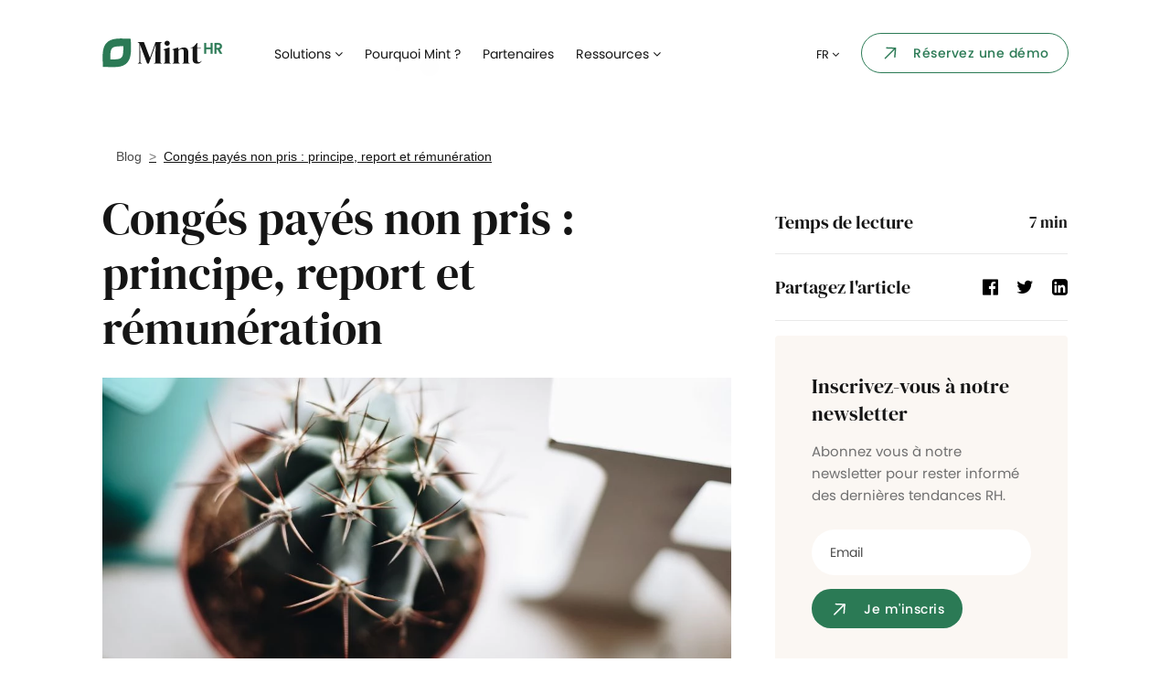

--- FILE ---
content_type: text/html; charset=utf-8
request_url: https://minthr.com/fr/blog/conges-payes-non-pris-principe-report-remuneration/
body_size: 13850
content:
 



<!doctype html>
<html lang="fr" dir="ltr" >

<head>
    <title>Congés payés non pris : principe, report et rémunération </title>
    <link rel="apple-touch-icon" sizes="180x180" href="/theme/assets/favicon/apple-touch-icon.png">
    <link rel="icon" type="image/png" sizes="32x32" href="/theme/assets/favicon/favicon-32x32.png">
    <link rel="icon" type="image/png" sizes="16x16" href="/theme/assets/favicon/favicon-16x16.png">
    <link rel="mask-icon" href="/theme/assets/favicon/safari-pinned-tab.svg" color="#2b7a55">
    <meta name="msapplication-TileColor" content="#2b7a55">
    <meta name="theme-color" content="#2b7a55">
    <!-- Required meta tags -->
    <meta charset="utf-8">
    <meta name="viewport" content="width=device-width, initial-scale=1, shrink-to-fit=no">
    <!-- Seo -->
    <meta name="keywords" content="" />
    <meta name="description" content="Retrouvez dans cet article plus de détails sur le principe, le report et la rémunération des congés payés non pris..." />
    <meta name="language" content="fr"> 
    <meta name="og:title" content="Congés payés non pris : principe, report et rémunération - MintHR" /> 
    <meta name="og:site_name" content="MintHR" /> 
    <meta name="og:description" content="Retrouvez dans cet article plus de détails sur le principe, le report et la rémunération des congés payés non pris..." /> 
    
    <meta name="google-site-verification" content="BHE5OpoA9PWRX3BCYa1xSyJ0BnqaaPY5gmZwKGGweFo" />
        <link rel="canonical" href="https://minthr.com/fr/blog/conges-payes-non-pris-principe-report-remuneration/">
                <meta name="robots" content="index, follow">
    
    <link rel="amphtml" href="/fr/blog/conges-payes-non-pris-principe-report-remuneration/?amp=1" >

    
     <link href="/DependencyHandler.axd?s=[base64]&amp;t=Css&amp;cdv=1427087272" type="text/css" rel="stylesheet"/>
     <script src="https://platform.illow.io/banner.js?siteId=e3a157b5-91cd-4cc8-a258-7e62a02b9069"></script>
    <!-- Global site tag (gtag.js) - Google Analytics -->
<script async src="https://www.googletagmanager.com/gtag/js?id=G-DXQZCMKFGN"></script>
<script>
  window.dataLayer = window.dataLayer || [];
  function gtag(){dataLayer.push(arguments);}
  gtag('js', new Date());

  gtag('config', 'G-DXQZCMKFGN');
</script>
<!-- Start of HubSpot Embed Code -->
<script type="text/javascript" id="hs-script-loader" async defer src="//js-eu1.hs-scripts.com/143764660.js"></script>
<!-- End of HubSpot Embed Code -->
<script type="text/javascript">
  _linkedin_partner_id = "6180202";
  window._linkedin_data_partner_ids = window._linkedin_data_partner_ids || [];
  window._linkedin_data_partner_ids.push(_linkedin_partner_id);
</script>
<script type="text/javascript">
  (function(l) {
    if (!l) {
      window.lintrk = function(a, b) { window.lintrk.q.push([a, b]) };
      window.lintrk.q = [];
    }
    var s = document.getElementsByTagName("script")[0];
    var b = document.createElement("script");
    b.type = "text/javascript"; b.async = true;
    b.src = "https://snap.licdn.com/li.lms-analytics/insight.min.js";
    s.parentNode.insertBefore(b, s);
  })(window.lintrk);
</script>
<noscript>
  <img height="1" width="1" style="display:none;" alt=""
    src="https://px.ads.linkedin.com/collect/?pid=6180202&fmt=gif" />
</noscript>
    <!-- end Responsive skin style  -->
</head>

<body class="home blog">

    <!-- header -->
    <header class="rh-header ">
        <!-- header container  -->
        <div class="container">

            <div class="menu-nav">
                <nav>
                    <ul>
                        <li>
                            <a href="/fr/">
                                <div class="rh-logo">
                                    <img src="/theme/assets/logo.svg" alt="">
                                </div>
                            </a>
                        </li>
                        <li><a href="" class="solutions-dropdown">Solutions <i class="fa fa-angle-down"></i></a></li>
                        <li><a href="/fr/whymint/">Pourquoi Mint ? </a></li>
                        <li><a href="/fr/becomeapartner/">Partenaires
</a></li>
                        <li class="ressources-dropdown"><a href="" id="ressources_dropdown" data-toggle="dropdown" aria-haspopup="true">Ressources <i
                            class="fa fa-angle-down"></i></a>

                            <div class="dropdown-menu rh-dropdown" aria-labelledby="ressources_dropdown">
                                <a class="dropdown-item" href="/fr/blog/">Blog</a>
                                <a class="dropdown-item" href="/fr/security/">S&#233;curit&#233;</a>
                                <a class="dropdown-item" href="/fr/presskit/">Dossier de presse</a>
                                <a class="dropdown-item" href="/fr/glossary/">Glossaire</a>
                                <a class="dropdown-item" href="#">Fiches m&#233;tiers</a>
                            </div>
                        </li>
                    </ul>
                </nav>
                <nav>
                    <ul>
                        <li class="ressources-dropdown"><a style="font-size: 0.8em;" href="" id="ressources_dropdown" data-toggle="dropdown" aria-haspopup="true">FR <i
                            class="fa fa-angle-down"></i></a>

                          
                            <div class="dropdown-menu rh-dropdown" aria-labelledby="ressources_dropdown">
                                <a class="dropdown-item" href="#">English</a>
                                <a class="dropdown-item" href="https://minthr.com/fr/blog/conges-payes-non-pris-principe-report-remuneration/">French</a>
                                <a class="dropdown-item" href="#">Spanish</a>
                                <a class="dropdown-item" href="#">Arabic</a>
                            </div>
                        </li>
                        <li style="display:none"><a href="#">Se connecter</a></li>
                        
                        <li>
                            <a href="/fr/request-a-demo/" class="btn button-outline-success go-demo">
                                <img src="/theme/assets/icons/arrow-rotate45.svg" alt="" class="me-2"> R&#233;servez une d&#233;mo
                            </a>
                        </li>
                    </ul>
                </nav>
            </div>
            <!--  menu-nav-mobile   -->
            <div class="menu-nav-mobile">
                <nav>
                    <ul>
                        <li>
                            <a href="/fr/">
                                <div class="rh-logo">
                                    <img src="/theme/assets/logo.svg" alt="">
                                </div>
                            </a>
                        </li>
                        <li>
                            <a href="" class="menu-toggle"><img src="/theme/assets/icons/burger.svg" alt=""> </a>
                        </li>
                    </ul>
                </nav>
            </div>
            <!--  menu-nav-mobile   -->

        </div>
        <!-- header container  -->
    </header>
    <!-- header -->
    <!-- page root  -->
       


 <main class="page-root blog-page ">



        <section class="single-blog">

            <div class="container">

                <div class="row">

                    <div class="col-12">

                        <div class="single-post-header">
                            <div class="mint-breadcrumb">
                                <nav aria-label="breadcrumb">
                                    <ol class="breadcrumb">
                                        <li class="breadcrumb-item"><a href="/fr/blog/">Blog</a></li>
                                        <li class="breadcrumb-item active" aria-current="page">  Cong&#233;s pay&#233;s non pris : principe, report et r&#233;mun&#233;ration</li>
                                    </ol>
                                </nav>
                            </div>
                            <div class="single-post-content">
                                <h3 class="d-block d-xl-none">Cong&#233;s pay&#233;s non pris : principe, report et r&#233;mun&#233;ration</h3>
                            </div>
                            
                            <ul class="post-infos d-block d-xl-none">
                                <li>
                                    <h4>Temps de lecture </h4>
                                    <p><span class="timelecture"></span> min</p>
                                </li>
                                <li>
                                    <h4>Partagez l&#39;article </h4>
                                   <ul class="soccial-network mt-0 mb-0">
                                                    <li><a target="_blank" href="https://www.facebook.com/sharer.php?u=https://minthr.com/fr/blog/conges-payes-non-pris-principe-report-remuneration/"><i class="fa fa-facebook-official"
                                                                aria-hidden="true"></i></a></li>
                                                    <li><a target="_blank" href="https://twitter.com/share?url=https://minthr.com/fr/blog/conges-payes-non-pris-principe-report-remuneration/&text=Cong&#233;s pay&#233;s non pris : principe, report et r&#233;mun&#233;ration"><i class="fa fa-twitter" aria-hidden="true"></i></a>
                                                    </li>
                                                    <li><a target="_blank" href="https://www.linkedin.com/shareArticle?url=https://minthr.com/fr/blog/conges-payes-non-pris-principe-report-remuneration/&title=Cong&#233;s pay&#233;s non pris : principe, report et r&#233;mun&#233;ration"><i class="fa fa-linkedin-square"
                                                                aria-hidden="true"></i></a></li>
                                                </ul>
                                </li>
                            </ul>
                            <div class="news-letter-sidebar mt-4 d-block d-xl-none">

                                <h2>Inscrivez-vous &#224; notre newsletter </h2>







    <div id="umbraco_form_f2b709ccdbd741dbba3703f287a64318" class="dd umbraco-forms-form abonn&#233;s&#224;lanewsletter subscribeform umbraco-forms-">

<form action="/fr/blog/conges-payes-non-pris-principe-report-remuneration/" enctype="multipart/form-data" method="post"><input name="__RequestVerificationToken" type="hidden" value="QvDE9twBhFDzvKsBd8RWPcnxb3astyNt-wxqa_4ScrIrjZd-RyRN4MnSTiMfynmlFEr8kAZYcEs5Py7WIv3JDFwYwz-cngMjbmpfXp3m2TA1" /><input data-val="true" data-val-required="Le champ FormId est requis." name="FormId" type="hidden" value="f2b709cc-dbd7-41db-ba37-03f287a64318" /><input name="FormName" type="hidden" value="Abonnés à la newsletter" /><input data-val="true" data-val-required="Le champ RecordId est requis." name="RecordId" type="hidden" value="00000000-0000-0000-0000-000000000000" /><input name="PreviousClicked" type="hidden" value="" /><input name="Theme" type="hidden" value="" />            <input type="hidden" name="FormStep" value="0" />
            <input type="hidden" name="RecordState" value="[base64]" />





<div class="umbraco-forms-page">




        <fieldset class="umbraco-forms-fieldset p-0 mb-0" id="9f832bf5-2039-450f-913c-8194d3765bbb">


            <div class="row-fluid row">

                    <div class="umbraco-forms-container col-md-12">

                            <div class="email   umbraco-forms-field email shortanswer mandatory" >




                                <div class="umbraco-forms-field-wrapper form-group">
                                    
<input type="text" name="8a3f523e-1619-4e7a-8697-191f06404bd3" id="8a3f523e-1619-4e7a-8697-191f06404bd3" data-umb="8a3f523e-1619-4e7a-8697-191f06404bd3" class="form-control" value="" maxlength="255"
         placeholder="Email "   

  data-val="true"   
  data-val-required="Please provide a value for Email"   
  data-val-regex="Please provide a valid value for Email" data-val-regex-pattern="^[a-zA-Z0-9_.+-]+@[a-zA-Z0-9-]+.[a-zA-Z0-9-.]+$"    />





<span class="field-validation-valid" data-valmsg-for="8a3f523e-1619-4e7a-8697-191f06404bd3" data-valmsg-replace="true"></span>


                                </div>

                            </div>

                    </div>
            </div>

        </fieldset>

    <div style="display: none" aria-hidden="true">
        <input type="text" name="f2b709ccdbd741dbba3703f287a64318" />
    </div>


    <div class="umbraco-forms-navigation pt-0 row-fluid">

        <div class="col-md-12">
                <button data-umb="submit-forms-form" name="__next" type="submit" id="submitProjecBtn" class="btn button-success ripple-surface">
                    <img src="/theme/assets/icons/arrow-rotate45-light.svg" class="me-2" alt="">
                    Je m&#39;inscris
                </button>
        </div>
    </div>
</div>

<input name="ufprt" type="hidden" value="[base64]" /></form>

        



<script type="application/javascript">
    if (typeof umbracoFormsCollection === 'undefined') var umbracoFormsCollection = [];
    umbracoFormsCollection.push("%7B%22formId%22:%22f2b709ccdbd741dbba3703f287a64318%22,%22fieldSetConditions%22:%7B%7D,%22fieldConditions%22:%7B%7D,%22recordValues%22:%7B%7D%7D");
</script>


<script type='application/javascript' src='/App_Plugins/UmbracoForms/Assets/Themes/Default/umbracoforms.js' defer='defer' type='application/javascript' ></script><link rel='stylesheet' href='/App_Plugins/UmbracoForms/Assets/Themes/Default/style.css' />    </div>
    



                                <ul class="soccial-network">
                                    <li><a href=""><i class="fa fa-facebook-official" aria-hidden="true"></i></a></li>
                                    <li><a href=""><i class="fa fa-instagram" aria-hidden="true"></i></a></li>
                                    <li><a href=""><i class="fa fa-linkedin-square" aria-hidden="true"></i></a>
                                    </li>
                                </ul>

                            </div>
                        </div>

                        <div class="single-post-details">

                            <div class="row g-5">

                                <div class="col-12 col-xl-8 mt-2">

                            <div class="single-post-content reset-this" id="articlecore">
                                        <h1 class="d-none d-xl-block">
                                            Cong&#233;s pay&#233;s non pris : principe, report et r&#233;mun&#233;ration</h1>
                                            <div class="blog-thumbnail mt-4">

                                <img src="/media/wbcpuu3d/cong&#233;s-pay&#233;s-non-pris-principe-report-et-r&#233;mun&#233;ration.jpg" alt="Cong&#233;s pay&#233;s non pris : principe, report et r&#233;mun&#233;ration">
                                
                            </div>
                                         <!DOCTYPE html>
<html>
<head>
</head>
<body>
<p> </p>
<p>Les <a href="/fr/blog/les-conges-payes-en-france/" title="Les congés payés en France : ce qu'il faut savoir">congés payés</a> sont une des composantes du droit du travail, permettant aux salariés de prendre du temps pour se reposer et se détendre. Ils font partie des avantages sociaux les plus importants, puisqu'ils offrent aux travailleurs la possibilité de concilier vie professionnelle et vie personnelle. Néanmoins, il peut arriver que des salariés n'utilisent pas l'intégralité de leurs congés payés. On parle alors de <strong>congés non pris</strong>.</p>
<p>À quel moment cela est-il possible ? Comment les salariés peuvent-ils reporter leurs congés et comment se fait la rémunération à ce niveau ? Retrouvez toute l’information dans la suite de cet article.</p>
<p> </p>
<p id="sommaire">[Sommaire]</p>
<p> </p>
<h2>Quel est le principe des congés payés ?</h2>
<p> </p>
<p>Tout salarié bénéficie, après un an de travail effectif dans la même entreprise, d'un droit à congés payés. Ce droit est de 2,5 jours ouvrables par mois de travail, soit 30 jours ouvrables par an pour une personne travaillant à temps plein. Les jours de congé peuvent être pris à la demande du salarié, sous réserve de l'accord de l'employeur. Le salarié doit informer son employeur au moins un mois à l'avance de la date de début de ses congés, sauf cas d’urgence exceptionnelle.</p>
<p> </p>
<h2>Quel est le principe du report des congés payés ?</h2>
<p> </p>
<p>Dans certaines situations, le salarié peut être amené à reporter ses congés payés. C'est notamment le cas en cas de maladie ou d'accident du travail. Si le salarié tombe malade avant le début de ses congés payés, il peut les reporter à une date ultérieure. De même, s'il tombe malade pendant ses congés payés, les jours de congé non pris sont considérés comme étant reportés. Il en va de même en cas d'accident du travail.</p>
<p>Par ailleurs, la prise de congés peut être reportée en cas de circonstances exceptionnelles, telles que des événements familiaux importants ou une grève dans les transports en commun. Dans ce cas, le salarié doit en informer son employeur le plus tôt possible et proposer une nouvelle date pour la prise de ses congés.</p>
<p>Le principe des congés payés non pris est simple : lorsque le salarié n'a pas pris tous ses congés payés au cours de l'année, il peut en demander le report. Cependant, ce report est soumis à certaines règles, qui peuvent varier en fonction de la convention collective ou de l'accord d'entreprise. Chaque employé a donc le devoir de consulter les informations qui figurent dans la convention collective au sujet du report des congés payés.</p>
<p> </p>
<h2>Comment se fait le report des congés payés ?</h2>
<p> </p>
<p>Le report des congés payés non pris est possible, mais il est encadré par la loi. Selon l'article L3141-5 du Code du travail, les congés payés doivent être pris pendant la période légale de référence, qui court du 1er juin de l'année N au 31 mai de l'année N+1. Si le salarié n'a pas pris tous ses congés payés pendant cette période, il peut demander le report de ces jours de congés, mais sous certaines conditions.</p>
<p>En effet, le report des congés payés non pris ne peut se faire que dans certaines limites. Tout d'abord, le salarié ne peut reporter que les jours de congés payés qui n'ont pas été pris pendant la période légale de référence. Ensuite, le report des congés payés non pris doit être demandé avant le 31 décembre de l'année N+1. Enfin, le report ne peut se faire que sur une période de 6 mois maximum, à compter du 1er juin de l'année N+1.</p>
<p> </p>
<p><strong>Bon à savoir</strong></p>
<p> </p>
<p>Il est important de noter que le report des congés payés non pris est soumis à l'accord de l'employeur. Si ce dernier refuse le report, le salarié peut demander une indemnisation pour les jours de congés payés non pris.</p>
<p> </p>
<h2>Quels sont les salariés qui sont concernés par le report des congés payés ?</h2>
<p> </p>
<p>En France, le report des congés payés est possible pour certains salariés en vertu de l'article L.3141-16 du Code du travail. Cela concerne principalement les salariés qui ont été confrontés à une situation exceptionnelle telle qu'une maladie, une incapacité de travail, un arrêt de travail pour garde d'enfant ou une impossibilité de prendre leurs congés en raison d'une charge de travail importante.</p>
<p>En général, le report des congés payés est accordé sous réserve d'un accord écrit entre l'employeur et le salarié, et doit être utilisé dans l'année qui suit la période de référence. Toutefois, le report des congés payés peut être étendu à deux années consécutives si des circonstances exceptionnelles l'exigent.</p>
<p>Il est important de noter que les règles spécifiques en matière de report des congés payés peuvent varier en fonction des conventions collectives et des accords d'entreprise. Il est donc conseillé de se référer à ces documents pour connaître les modalités applicables à chaque situation.</p>
<p> </p>
<h2>Quelle rémunération perçoit le salarié en cas de report de congés payés non pris ?</h2>
<p> </p>
<p>Lorsqu'un salarié n'a pas pris tous ses congés payés avant la fin de la période de référence (qui s'étend du 1er juin de l'année précédente au 31 mai de l'année en cours), il peut les perdre. Toutefois, il existe des règles encadrant la perte des congés payés non pris.</p>
<p>D'abord, si le salarié n'a pas pris ses congés payés en raison d'une absence pour maladie, d'un congé de maternité ou d'un congé parental, il bénéficie d'une indemnité compensatrice égale à la rémunération qu'il aurait perçue s'il avait pris ses congés payés.</p>
<p>Ensuite, si le salarié n'a pas pris ses congés payés pour une autre raison, l'employeur doit lui verser une indemnité compensatrice. Cette indemnité est égale à la rémunération que le salarié aurait perçue s'il avait pris ses congés payés. Elle est calculée sur la base du salaire brut que le salarié aurait perçu pendant la période de congés.</p>
<p> </p>
<h2>À quel moment perd-on ses congés payés non pris ?</h2>
<p> </p>
<p>En général, la perte des congés payés non pris dépend de la législation du pays où vous travaillez, ainsi que des politiques de l'entreprise pour laquelle vous travaillez. Dans de nombreux pays, les travailleurs ont droit à un certain nombre de jours de congés payés par an, et si ces jours ne sont pas pris avant une certaine date, ils peuvent être perdus.</p>
<p>En France, les congés payés non pris expirent généralement à la fin de la période de référence, qui est fixée du 1er juin de l'année N au 31 mai de l'année N+1. Si un salarié n'a pas pris tous ses jours de congé avant la fin de cette période, il perd le droit de les prendre et de les faire payer par l'employeur.</p>
<p> </p>
<h2>Comment est calculée la rémunération des congés payés ?</h2>
<p> </p>
<p>La rémunération des congés payés est calculée en fonction du salaire que vous percevez habituellement. En général, l'employeur verse une indemnité de congés payés équivalente à 10% de la rémunération brute perçue par le salarié au cours de la période de référence, qui est généralement l'année civile précédente.</p>
<p>Par exemple, si un salarié a gagné un salaire brut de 30 000 euros au cours de l'année précédente, son indemnité de congés payés peut être égale à 3 000 euros (soit 10% de 30 000 euros).</p>
<p>Cependant, il convient de noter que les conventions collectives et les contrats de travail peuvent prévoir des dispositions différentes en matière de calcul de l'indemnité de congés payés. Par conséquent, il est important de se référer aux textes applicables à chaque situation.</p>
<p> </p>
<h2>Quelle procédure suivre pour reporter des congés payés ?</h2>
<p> </p>
<p>Le processus pour reporter des congés payés dépend des règles de l'entreprise et des lois en vigueur dans votre pays. Dans la plupart des cas, vous devrez demander l'autorisation de votre employeur pour reporter vos congés payés.</p>
<p>Même si les étapes peuvent être différentes d’une entreprise à une autre, nous vous proposons les étapes générales que vous pouvez suivre pour reporter des congés payés :</p>
<p><strong>Vérifiez la politique de congé de votre entreprise :</strong> consultez le manuel de l'employé ou le site Web de votre entreprise pour connaître les règles et les procédures spécifiques pour reporter les congés payés.</p>
<p><strong>Communiquez avec votre employeur :</strong> si vous souhaitez reporter vos congés payés, vous devrez en discuter avec votre employeur. Envoyez un courriel ou demandez une réunion pour discuter de votre demande.</p>
<p><strong>Expliquez la raison de votre demande :</strong> lorsque vous discutez avec votre employeur, expliquez la raison pour laquelle vous souhaitez reporter vos congés payés. Vous pouvez mentionner des raisons personnelles, des urgences familiales, des obligations professionnelles, etc.</p>
<p><strong>Demandez la procédure à suivre :</strong> demandez à votre employeur quelles sont les procédures à suivre pour reporter vos congés payés. Dans certains cas, vous pourriez devoir remplir un formulaire de demande spécifique.</p>
<p><strong>Déterminez une nouvelle date :</strong> si votre employeur refuse votre demande, convenez d'une nouvelle date pour vos congés payés. Assurez-vous de respecter les délais et les règles spécifiés par votre entreprise.</p>
<p>Il est important de noter que toutes les demandes de report de congés payés ne seront pas acceptées. Le salarié ne peut pas obliger son employeur d’accepter sa demande de report. En cas de litiges, il peut faire intervenir un représentant du personnel ou l’inspection du travail pour d’éventuelles négociations.</p>
<script defer src="https://static.cloudflareinsights.com/beacon.min.js/vcd15cbe7772f49c399c6a5babf22c1241717689176015" integrity="sha512-ZpsOmlRQV6y907TI0dKBHq9Md29nnaEIPlkf84rnaERnq6zvWvPUqr2ft8M1aS28oN72PdrCzSjY4U6VaAw1EQ==" data-cf-beacon='{"version":"2024.11.0","token":"88ef9d992acc4e24a98ef84d3a8a9ecf","server_timing":{"name":{"cfCacheStatus":true,"cfEdge":true,"cfExtPri":true,"cfL4":true,"cfOrigin":true,"cfSpeedBrain":true},"location_startswith":null}}' crossorigin="anonymous"></script>
</body>
</html>
 <div class="post-author-warpper">

                                            
                                        </div>
                                    </div>

                                </div>

                                <div class="col-12 col-xl-4 mt-2">

                                    <div class="blog-sidebar">
                                        <ul class="post-infos d-none d-xl-block">
                                            <li>
                                                <h4>Temps de lecture </h4>
                                                <p><span class="timelecture"></span> min</p>
                                                <span class="reading-progress"></span>
                                            </li>
                                            <li>
                                                <h4>Partagez l&#39;article </h4>
                                                <ul class="soccial-network mt-0 mb-0">
                                                    <li><a target="_blank" href="https://www.facebook.com/sharer.php?u=https://minthr.com/fr/blog/conges-payes-non-pris-principe-report-remuneration/"><i class="fa fa-facebook-official"
                                                                aria-hidden="true"></i></a></li>
                                                    <li><a target="_blank" href="https://twitter.com/share?url=https://minthr.com/fr/blog/conges-payes-non-pris-principe-report-remuneration/&text=Cong&#233;s pay&#233;s non pris : principe, report et r&#233;mun&#233;ration"><i class="fa fa-twitter" aria-hidden="true"></i></a>
                                                    </li>
                                                    <li><a target="_blank" href="https://www.linkedin.com/shareArticle?url=https://minthr.com/fr/blog/conges-payes-non-pris-principe-report-remuneration/&title=Cong&#233;s pay&#233;s non pris : principe, report et r&#233;mun&#233;ration"><i class="fa fa-linkedin-square"
                                                                aria-hidden="true"></i></a></li>
                                                </ul>
                                            </li>
                                        </ul>
                                        <div class="news-letter-sidebar mt-3 d-none d-xl-block">

                                            <h2>Inscrivez-vous &#224; notre newsletter </h2>

                                            <div class="desc-zone">
                                                <p>Abonnez vous &#224; notre newsletter pour rester inform&#233; des derni&#232;res tendances RH. </p>

                                            </div>






    <div id="umbraco_form_f2b709ccdbd741dbba3703f287a64318" class="dd umbraco-forms-form abonn&#233;s&#224;lanewsletter subscribeform umbraco-forms-">

<form action="/fr/blog/conges-payes-non-pris-principe-report-remuneration/" enctype="multipart/form-data" method="post"><input name="__RequestVerificationToken" type="hidden" value="enXHen2nrRxOsHrJf-z1cHLmjjZV09ve0VSX24jIKuiF73219fPXcIdOdLTDpUgmw4TAKUc80t-4bVdepXwN0k46axpXGV2Yd943rdyqyz41" /><input data-val="true" data-val-required="Le champ FormId est requis." name="FormId" type="hidden" value="f2b709cc-dbd7-41db-ba37-03f287a64318" /><input name="FormName" type="hidden" value="Abonnés à la newsletter" /><input data-val="true" data-val-required="Le champ RecordId est requis." name="RecordId" type="hidden" value="00000000-0000-0000-0000-000000000000" /><input name="PreviousClicked" type="hidden" value="" /><input name="Theme" type="hidden" value="" />            <input type="hidden" name="FormStep" value="0" />
            <input type="hidden" name="RecordState" value="[base64]" />





<div class="umbraco-forms-page">




        <fieldset class="umbraco-forms-fieldset p-0 mb-0" id="9f832bf5-2039-450f-913c-8194d3765bbb">


            <div class="row-fluid row">

                    <div class="umbraco-forms-container col-md-12">

                            <div class="email   umbraco-forms-field email shortanswer mandatory" >




                                <div class="umbraco-forms-field-wrapper form-group">
                                    
<input type="text" name="8a3f523e-1619-4e7a-8697-191f06404bd3" id="8a3f523e-1619-4e7a-8697-191f06404bd3" data-umb="8a3f523e-1619-4e7a-8697-191f06404bd3" class="form-control" value="" maxlength="255"
         placeholder="Email "   

  data-val="true"   
  data-val-required="Please provide a value for Email"   
  data-val-regex="Please provide a valid value for Email" data-val-regex-pattern="^[a-zA-Z0-9_.+-]+@[a-zA-Z0-9-]+.[a-zA-Z0-9-.]+$"    />





<span class="field-validation-valid" data-valmsg-for="8a3f523e-1619-4e7a-8697-191f06404bd3" data-valmsg-replace="true"></span>


                                </div>

                            </div>

                    </div>
            </div>

        </fieldset>

    <div style="display: none" aria-hidden="true">
        <input type="text" name="f2b709ccdbd741dbba3703f287a64318" />
    </div>


    <div class="umbraco-forms-navigation pt-0 row-fluid">

        <div class="col-md-12">
                <button data-umb="submit-forms-form" name="__next" type="submit" id="submitProjecBtn" class="btn button-success ripple-surface">
                    <img src="/theme/assets/icons/arrow-rotate45-light.svg" class="me-2" alt="">
                    Je m&#39;inscris
                </button>
        </div>
    </div>
</div>

<input name="ufprt" type="hidden" value="[base64]" /></form>

        



<script type="application/javascript">
    if (typeof umbracoFormsCollection === 'undefined') var umbracoFormsCollection = [];
    umbracoFormsCollection.push("%7B%22formId%22:%22f2b709ccdbd741dbba3703f287a64318%22,%22fieldSetConditions%22:%7B%7D,%22fieldConditions%22:%7B%7D,%22recordValues%22:%7B%7D%7D");
</script>


    </div>
    


                                            

                                            <ul class="soccial-network">
                                                <li><a href=""><i class="fa fa-facebook-official"
                                                            aria-hidden="true"></i></a></li>
                                                <li><a href=""><i class="fa fa-instagram" aria-hidden="true"></i></a></li>
                                                <li><a href=""><i class="fa fa-linkedin-square" aria-hidden="true"></i></a>
                                                </li>
                                            </ul>

                                        </div>
                                    </div>

                                </div>

                            </div>

                        </div>



                    </div>



                </div>

            </div>

        </section>

        <!-- blogs  -->
        <section class="home-blogs">

            <div class="container">

                <div class="row">

                    <div class="col-12">
                        <h3 class="simple-title">D&#233;couvrez des articles similaires</h3>
                    </div>

                </div>
                <div class="row g-5 home-blogs-row">

                    <!-- blog -->
                    <div class="col-12 col-md-4">
                                <div class="blog">
                                    <div class="blog-img">
                                        <a href="/fr/blog/hr-tech/" class="full-link"></a>
                                        <img src="/media/ilypt0kp/hr-tech.png?mode=pad&amp;width=300" alt="">
                                    </div>
                                    <h2><a href="/fr/blog/hr-tech/">HR tech&#160;: Quels impacts sur la fonction RH?</a></h2>
                                    <div class="blog-cat">
                                                                                <p style="background-color:#FFF5DF">HR Tech</p>

                                    </div>

                                </div>
                            </div>
                            <div class="col-12 col-md-4">
                                <div class="blog">
                                    <div class="blog-img">
                                        <a href="/fr/blog/culture-entreprise/" class="full-link"></a>
                                        <img src="/media/uq5ohbz5/company-culture.png?mode=pad&amp;width=300" alt="">
                                    </div>
                                    <h2><a href="/fr/blog/culture-entreprise/">Comment recr&#233;er une culture d&#39;entreprise forte apr&#232;s une p&#233;riode de crise ?</a></h2>
                                    <div class="blog-cat">
                                                                                <p style="background-color:#FFF2EB">Performance &amp; culture</p>

                                    </div>

                                </div>
                            </div>
                            <div class="col-12 col-md-4">
                                <div class="blog">
                                    <div class="blog-img">
                                        <a href="/fr/blog/sirh-systeme-information-ressources-humaines/" class="full-link"></a>
                                        <img src="/media/4ncassra/hris-employee-engagement.png?mode=pad&amp;width=300" alt="">
                                    </div>
                                    <h2><a href="/fr/blog/sirh-systeme-information-ressources-humaines/">Comment une solution SIRH peut booster l’engagement des collaborateurs dans une entreprise ?</a></h2>
                                    <div class="blog-cat">
                                                                                <p style="background-color:#FFF5DF">HR Tech</p>

                                    </div>

                                </div>
                            </div>
                    

                    

                </div>

            </div>

        </section>
        <!-- blogs  -->


        <!-- descover -->
        

<div class="descover-mint  ">
            <h2 class="simple-title">Digitalisez vos <br> processus RH & IT</h2>
            <div class="descover-mint-details">
                <p>Prêts à simplifier vos process RH & IT ? </p>
                <a href="/fr/request-a-demo/" class="btn button-success">
                    <img src="/theme/assets/icons/arrow-rotate45-light.svg" alt="" class="me-2">
                    Réservez une démo
                    
                </a>
            </div>
        </div>
        <!-- descover  -->
<div class="modal" id="uformsubmitedModal" tabindex="-1" aria-hidden="true">
            <div class="modal-dialog modal-lg modal-dialog-centered">
                <div class="modal-content">


                    <div class="rh-alert-info">

                        <a href="#" data-bs-dismiss="modal" class="close-modal btn close-modal-project-alert">
                            <img src="/theme/assets/icons/cross.svg" alt="">
                        </a>

                        <img src="/theme/assets/icons/check-circle.svg" alt="">
                        <h2>Votre demande a bien été <br> transmise</h2>
                       

                    </div>


                </div>
            </div>
        </div>
    </main>


       
    <!--./page root  -->
    <!-- footer -->
    <footer class="rh-footer">

        <div class="container">

            <!-- row 1  -->
            <div class="row">

                <div class="col-12 col-lg-4">
                    <div class="footer-logo-box">
                        <img src="/theme/assets/logo.svg" alt="">
                        <p></p>
                    </div>
                </div>
                <div class="col-12 col-lg-8 pt-5">

                    <div class="row justify-content-center">

                        <div class="col-12 col-xl-10">
                            <div class="row">
                                <div class="col-6 col-md-4">
                                    <div class="footer-box">
                                        <h2>Solutions </h2>
                                        <ul>
                                            <li><a href="/fr/hr-administrative-solutions/">Administratif RH</a></li>
                                            <li><a href="/fr/talent-management-solutions/">Gestion des talents </a></li>
                                            <li><a href="/fr/solutions-it-service-management/">IT service management</a></li>
                                            <li><a href="/fr/other-solutions/">Et bien plus encore …</a></li>
                                        </ul>
                                    </div>
                                </div>
                                <div class="col-6 col-md-4">
                                    <div class="footer-box">
                                        <h2>Pourquoi Mint ? </h2>
                                        <ul>
                                            <li><a href="/fr/whymint/">Pourquoi Mint ? </a></li>

                                        </ul>
                                    </div>
                                </div>
                                <div class="col-6 col-md-4 d-none d-md-block">
                                    <div class="footer-box">
                                        <h2>Ressources </h2>
                                        <ul>
                                            <li><a href="/fr/blog/">Blog</a></li>
                                            <li><a href="/fr/security/">S&#233;curit&#233;</a></li>
                                            <li><a href="/fr/presskit/">Dossier de presse </a></li>
                                             <li><a href="/fr/glossary/">Glossaire</a></li>
                                        </ul>
                                    </div>
                                </div>

                            </div>
                        </div>

                    </div>

                </div>
            </div>
            <!-- row 2  -->
            <div class="row footer-row-2">

                <div class="col-md-6 col-lg-4">
                    <div class="footer-social-links bordertop">
                        <h3></h3>
                        <ul>
                            <li><a href="https://www.linkedin.com/company/minthr"><i class="fa fa-facebook-square" aria-hidden="true"></i></a></li>
                            <li><a href="https://www.linkedin.com/company/minthr"><i class="fa fa-instagram" aria-hidden="true"></i></a></li>
                            <li><a href="https://www.linkedin.com/company/minthr"><i class="fa fa-linkedin" aria-hidden="true"></i></a></li>
                            <li><a href="https://www.linkedin.com/company/minthr"><i class="fa fa-youtube" aria-hidden="true"></i></a></li>
                            <li><a href="https://www.linkedin.com/company/minthr"><i class="fa fa-twitter" aria-hidden="true"></i></a></li>
                        </ul>
                    </div>
                </div>
                <div class="col-md-6 col-lg-8">

                    <div class="row justify-content-center">

                        <div class="col-12 col-xl-10">
                            <div class="row">
                                <div class="col-6 col-md-6 col-lg-4">
                                    <div class="footer-box">
                                        <h2>Soci&#233;t&#233;</h2>
                                        <ul>
                                            <li><a href="/fr/who-we-are/">Qui sommes-nous ? </a></li>
                                            <li><a href="https://mint.minthr.com/candidat/listing">Carri&#232;re</a></li>
                                            <li><a href="/fr/contact-us/">Contact</a></li>
                                        </ul>
                                    </div>
                                </div>
                                <div class="col-6 col-md-6 col-lg-4">
                                    <div class="footer-box">
                                        <h2>Partenaires
 </h2>
                                        <ul>
                                            <li><a href="/fr/becomeapartner/">Devenir partenaire </a></li>
                                            <li><a href="/fr/becomeapartner/">Soumettre mon projet</a></li>
                                        </ul>
                                    </div>
                                </div>
<div class="col-6 col-md-4 d-block d-md-none">
                                    <div class="footer-box">
                                         <h2>Ressources </h2>
                                        <ul>
                                            <li><a href="/fr/blog/">Blog</a></li>
                                            <li><a href="/fr/security/">S&#233;curit&#233;</a></li>
                                            <li><a href="/fr/presskit/">Dossier de presse </a></li>
                                             <li><a href="/fr/glossary/">Glossaire</a></li>
                                        </ul>
                                    </div>
                                </div>
                            </div>
                        </div>

                    </div>

                </div>
            </div>
            <!-- row 3  -->
            <!-- cites blocks  -->

            <!-- <div class="footer-cites">

                <div class="row">

                    <div class="col-12 col-md-4">
                        <div class="city-col">
                            <h3>Casablanca</h3>
                            <ul>
                                <li>Ghandi Mall, immeuble 9 (2è.)</li>
                                <li>boulevard Ghandi</li>
                                <li>20100 CASABLANCA</li>
                            </ul>
                        </div>
                    </div>
                    <div class="col-12 col-md-4">
                        <div class="city-col">
                            <h3>Madrid</h3>
                            <ul>
                                <li>Zurbarán, 18</li>
                                <li>28010 MADRID</li>
                            </ul>
                        </div>

                    </div>
                    <div class="col-12 col-md-4">
                        <div class="city-col">
                            <h3>Paris</h3>
                            <ul>
                                <li>10 allée du bord de l'eau </li>
                                <li>75016 PARIS</li>
                            </ul>
                        </div>

                    </div>

                </div>

            </div> -->

            <!-- cites blocks  -->
           
        </div>
         <div class="bottom-footer">

                <ul>
                    
                    <li><a href="">Copyright © Mint HR 2025</a></li>
                    <li><a href="/fr/privacy-policy/">Politique de confidentialit&#233;</a></li>
                    <li><a href="/fr/legal-notice/">Mentions l&#233;gales</a></li>
                    <li><a href="/fr/general-terms-of-use/">Conditions g&#233;n&#233;rales d&#39;utilisation </a></li>
                    <li>
      
    
                        <div class="lang-dropdown">

                            <select class="nice-select" name="" id="" onChange="window.location.href=this.value">
                                <option value="#" >Arabic</option>
                                <option value="#" >English</option>
                                <option value="https://minthr.com/fr/blog/conges-payes-non-pris-principe-report-remuneration/" selected>French</option>
                                <option value="#" >Spanish</option>
                            </select>
                        </div>
                    </li>
                </ul>

            </div>

    </footer>
    <!-- ./footer -->
    <!-- Solutions  -->



<div class="dropdown-solutions">

        <div class="container">



            <div class="row g-0">

                <div class="col-9">
                    <!-- row  -->
                    <div class="row">

                        <div class="col-4">
                            <h2 class="solution-title">Administratif RH</h2>
                        </div>

                        <div class="col-4">
                            <h2 class="solution-title">Gestion des talents </h2>
                        </div>

                        <div class="col-4">
                            <h2 class="solution-title">IT service management</h2>
                        </div>

                    </div>
                    <!-- ./row  -->
                    <!-- row  -->
                    <div class="row">

                        <div class="col-4">
                            <a class="solution-item" href="/fr/hr-administrative-solutions/#block_core_rh">
                                <div class="solution-head">
                                    <img src="/theme/assets/icons/png-icons/Core RH.png?mode=pad&amp;width=64" alt="">
                                    <h3>Core HR</h3>
                                </div>
                                <p>Centralisez vos donn&#233;es RH dans un portail unique </p>
                            </a>
                        </div>

                        <div class="col-4">
                            <a class="solution-item" href="/fr/talent-management-solutions/#block_recrutement">
                                <div class="solution-head">
                                    <img src="/theme/assets/icons/png-icons/Recrutement.png?mode=pad&amp;width=64" alt="">
                                    <h3>Recrutement </h3>
                                </div>
                                <p>Digitalisez la gestion de votre processus de recrutement  </p>
                            </a>
                        </div>

                        <div class="col-4">
                            <a class="solution-item" href="/fr/solutions-it-service-management/#block_materiel">
                                <div class="solution-head">
                                    <img src="/theme/assets/icons/png-icons/Gestion-Materiels.png?mode=pad&amp;width=64" alt="">
                                    <h3>Mat&#233;riels</h3>
                                </div>
                                <p>Optimisez la gestion du parc informatique allou&#233; &#224; vos collaborateurs  </p>
                            </a>
                        </div>

                    </div>
                    <!-- ./row  -->
                    <!-- row  -->
                    <div class="row">

                        <div class="col-4">
                            <a class="solution-item" href="/fr/hr-administrative-solutions/#block_conges">
                                <div class="solution-head">
                                    <img src="/theme/assets/icons/png-icons/Cong&#233;s.png?mode=pad&amp;width=64" alt="">
                                    <h3>Cong&#233;s et absences</h3>
                                </div>
                                <p>Digitalisez votre gestion des cong&#233;s et absences</p>
                            </a>
                        </div>

                        <div class="col-4">
                            <a class="solution-item" href="/fr/talent-management-solutions/#block_onboarding">
                                <div class="solution-head">
                                    <img src="/theme/assets/icons/png-icons/Onboarding.png?mode=pad&amp;width=64" alt="">
                                    <h3>Onboarding </h3>
                                </div>
                                <p>Facilitez l&#39;int&#233;gration de vos nouveaux collaborateurs  </p>
                            </a>
                        </div>

                        <div class="col-4">
                            <a class="solution-item" href="/fr/solutions-it-service-management/#block_logiciel">
                                <div class="solution-head">
                                    <img src="/theme/assets/icons/png-icons/Gestion-Logiciels.png?mode=pad&amp;width=64" alt="">
                                    <h3>Logiciels </h3>
                                </div>
                                <p>R&#233;pertoriez les logiciels utilis&#233;s par chaque collaborateur  </p>
                            </a>
                        </div>

                    </div>
                    <!-- ./row  -->
                    <!-- row  -->
                    <div class="row">

                        <div class="col-4">
                            <a class="solution-item" href="/fr/hr-administrative-solutions/#block_gestion_docs">
                                <div class="solution-head">
                                    <img src="/theme/assets/icons/png-icons/Gestion documents.png?mode=pad&amp;width=64" alt="">
                                    <h3>Gestion des documents </h3>
                                </div>
                                <p>Automatisez la gestion de vos documents administratifs </p>
                            </a>
                        </div>

                        <div class="col-4">
                            <a class="solution-item" href="/fr/talent-management-solutions/#block_formation">
                                <div class="solution-head">
                                    <img src="/theme/assets/icons/png-icons/Formation.png?mode=pad&amp;width=64" alt="">
                                    <h3>Formation</h3>
                                </div>
                                <p>Assurez un meilleur suivi des parcours de formation de vos collaborateurs </p>
                            </a>
                        </div>

                        <div class="col-4">
                            <a class="solution-item" href="/fr/solutions-it-service-management/#block_interventions">
                                <div class="solution-head">
                                    <img src="/theme/assets/icons/png-icons/ITService.png?mode=pad&amp;width=64" alt="">
                                    <h3>Suivi des interventions  </h3>
                                </div>
                                <p>Digitalisez les demandes et le suivi des interventions IT</p>
                            </a>

                        </div>

                    </div>
                    <!-- ./row  -->
                    <!-- row  -->
                    <div class="row">

                        <div class="col-4">
                            <a class="solution-item" href="/fr/hr-administrative-solutions/#block_note_de_frais">
                                <div class="solution-head">
                                    <img src="/theme/assets/icons/png-icons/Note de frais.png?mode=pad&amp;width=64" alt="">
                                    <h3>Notes de frais </h3>
                                </div>
                                <p>D&#233;mat&#233;rialisez la gestion de vos notes de frais  </p>
                            </a>
                        </div>

                        <div class="col-4">
                            <a class="solution-item" href="/fr/talent-management-solutions/#block_engagement">
                                <div class="solution-head">
                                    <img src="/theme/assets/icons/png-icons/Engagement-Moral.png?mode=pad&amp;width=64" alt="">
                                    <h3>Engagement collaborateur  </h3>
                                </div>
                                <p>Prenez le pouls du moral de vos collaborateurs  </p>
                            </a>
                        </div>


                    </div>
                    <!-- ./row  -->
                    <!-- row  -->
                    <div class="row">

                        <div class="col-4">
                            <a class="solution-item" href="/fr/hr-administrative-solutions/#block_remunération">
                                <div class="solution-head">
                                    <img src="/theme/assets/icons/png-icons/Pr&#233;paration paie.png?mode=pad&amp;width=64" alt="">
                                    <h3>Paie et r&#233;mun&#233;ration</h3>
                                </div>
                                <p>Simplifiez et coordonnez la pr&#233;paration de votre paie  </p>
                            </a>
                        </div>

                    </div>
                    <!-- ./row  -->
                    <!-- row  -->
                    <div class="row">

                        <div class="col-4">
                            <a class="solution-item" href="/fr/hr-administrative-solutions/#block_taches">
                                <div class="solution-head">
                                    <img src="/theme/assets/icons/png-icons/Controle deadlines.png?mode=pad&amp;width=64" alt="">
                                    <h3>T&#226;ches et check-lists </h3>
                                </div>
                                <p>Optimisez le suivi de vos t&#226;ches et check-lists RH  </p>
                            </a>
                        </div>

                    </div>
                    <!-- ./row  -->
                    <!-- row  -->
                    <div class="row">

                        <div class="col-4">
                            <a class="solution-item" href="/fr/hr-administrative-solutions/#block_mutuelle">
                                <div class="solution-head">
                                    <img src="/theme/assets/icons/png-icons/Simplifiez gestion mutuelle.png?mode=pad&amp;width=64" alt="">
                                    <h3>Suivi mutuelle </h3>
                                </div>
                                <p>Suivez les demandes de remboursement de soins</p>
                            </a>
                        </div>

                    </div>
                    <!-- ./row  -->

                </div>

                <div class="col-3">
                    <h2 class="solution-title">Et bien plus encore …...</h2>
                    <a class="solution-item mb-0" href="/fr/other-solutions/#block_profil">
                        <div class="solution-head">
                            <img src="/theme/assets/icons/png-icons/Plus-Espace Personnel.png?mode=pad&amp;width=64" alt="">
                            <h3>Portail collaborateur  </h3>
                        </div>
                    </a>
                    <a class="solution-item mb-0" href="/fr/other-solutions/#block_dashboard">
                        <div class="solution-head">
                            <img src="/theme/assets/icons/png-icons/Plus-Dashboard.png?mode=pad&amp;width=64" alt="">
                            <h3>Dashboard </h3>
                        </div>
                    </a>
                    <a class="solution-item mb-0" href="/fr/other-solutions/#block_reportings">
                        <div class="solution-head">
                            <img src="/theme/assets/icons/png-icons/Plus-KPI.png?mode=pad&amp;width=64" alt="">
                            <h3>KPI et reportings </h3>
                        </div>
                    </a>
                    <a class="solution-item mb-0" href="/fr/other-solutions/#block_api">
                        <div class="solution-head">
                            <img src="/theme/assets/icons/png-icons/Plus-API.png?mode=pad&amp;width=64" alt="">
                            <h3>Int&#233;gration</h3>
                        </div>
                    </a>
                    <a class="solution-item mb-0" href="/fr/other-solutions/#block_evenement">
                        <div class="solution-head">
                            <img src="/theme/assets/icons/png-icons/Plus-Evenement.png?mode=pad&amp;width=64" alt="">
                            <h3>&#201;v&#233;nement d&#39;entreprise  </h3>
                        </div>
                    </a>
                    <a class="solution-item mb-0" href="/fr/other-solutions/#block_annuaire">
                        <div class="solution-head">
                            <img src="/theme/assets/icons/png-icons/Plus-Annuaire.png?mode=pad&amp;width=64" alt="">
                            <h3>Annuaire d&#39;entreprise  </h3>
                        </div>
                    </a>
                    <a class="solution-item mb-0" href="/fr/other-solutions/#block_validation">
                        <div class="solution-head">
                            <img src="/theme/assets/icons/png-icons/Plus-Validation.png?mode=pad&amp;width=64" alt="">
                            <h3>Processus de validation  </h3>
                        </div>
                    </a>
                    <a class="solution-item mb-0" href="/fr/other-solutions/#block_controles">
                        <div class="solution-head">
                            <img src="/theme/assets/icons/Icon-Plus-Controle.svg" alt="">
                            <h3>Contr&#244;le d&#39;acc&#232;s </h3>
                        </div>
                    </a>

                </div>

            </div>

        </div>
        <span class="right-mask"></span>
        
    </div>


    <!-- Solutionslkkk  -->
        
         <!-- menu mobile  -->
        <div class="menu-mobile">

            <div class="menu-mobile-head">
                <ul>
                    <li>
                        <a href="">
                            <div class="rh-logo">
                                <img src="/theme/assets/logo.svg" alt="">
                            </div>
                        </a>
                    </li>
                    <li>
                        <a href="" class="menu-close"><img src="/theme/assets/icons/cross.svg" alt=""> </a>
                    </li>
                </ul>
                <a href="" class="btn button-success w-100 justify-content-center">
                    <img src="/theme/assets/icons/arrow-rotate45-light.svg" alt="" class="me-2"> R&#233;servez une d&#233;mo
                </a>
            </div>

           <div class="menu-mobile-body">
    <ul>
        <li>
            <a class="hassubmenu" href="">Solutions  <i class="fa fa-angle-down"></i></a>
            <ul class="submenu">
                <li>
                    <a href="/fr/hr-administrative-solutions/">Administratif RH</a>
                </li>
                <li>
                    <a href="/fr/talent-management-solutions/">Gestion des talents </a>
                </li>
                <li>
                    <a href="/fr/solutions-it-service-management/">IT service management</a>
                </li>
                <li>
                    <a href="/fr/other-solutions/">Et bien plus encore …</a>
                </li>
            </ul>
        </li>
        <li><a href="/fr/whymint/">Pourquoi Mint ? </a></li>
        <li><a href="/fr/becomeapartner/">Partenaires
</a></li>
        <li><a class="hassubmenu" href="">Ressources <i class="fa fa-angle-down"></i></a>
            <ul class="submenu">
                <li>
                <a  href="/fr/blog/">Blog</a>
                </li>
                <li>
                   <a  href="/fr/security/">S&#233;curit&#233;</a>
                </li>
                <li>
                      <a  href="/fr/presskit/">Dossier de presse</a>
                </li>
                <li>
                      <a  href="/fr/glossary/">Glossaire</a>
                </li>
            </ul>
        </li>
        <li><a href="#">Se connecter</a></li>
    </ul>
</div>

        </div>
        <!-- menu mobile  -->
    <!-- End page root  -->
    <!-- jQuery first, then Popper.js, then Bootstrap fontawsom JS -->

    <script src="/DependencyHandler.axd?s=[base64]&amp;t=Javascript&amp;cdv=1427087272" type="text/javascript"></script>
    
    
<script>
    var sommairetext = 'Sommaire';
    
    if($(".uformsubmited").length>0){
        var myModal = new bootstrap.Modal(document.getElementById('uformsubmitedModal'), {
             keyboard: false
        });
        myModal.show();
    }
    
    
    
</script>

    
    
    <!-- end uw scripts -->
    
    <script>
     var options = {
        title: '&#x1F36A; Accepter les cookies et la politique de confidentialité ?',
        message: 'Nous utilisons des cookies pour vous offrir la meilleure exp&#233;rience possible. Ils nous permettent &#233;galement d&#39;analyser le comportement des utilisateurs afin d&#39;am&#233;liorer constamment le site Web pour vous.',
        advancedBtnLabel :'Personnaliser les cookies',
        delay: 600,
        expires: 1,
        link: '/fr/privacy-policy/',
        onAccept: function(){
            var myPreferences = $.fn.ihavecookies.cookie();
            console.log('Yay! The following preferences were saved...');
            console.log(myPreferences);
        },
        acceptBtnLabel: 'Accepter les cookies',
        moreInfoLabel: 'Plus d&#39;information',
        cookieTypesTitle: 'S&#233;lectionnez les cookies que vous souhaitez accepter',
        cookieTypes: [
        {
            type: 'Site Preferences',
            value: 'preferences',
            description: 'These are cookies that are related to your site preferences, e.g. remembering your username, site colours, etc.'
        },
        {
            type: 'Analytics',
            value: 'analytics',
            description: 'Cookies related to site visits, browser types, etc.'
        },
        {
            type: 'Marketing',
            value: 'marketing',
            description: 'Cookies related to marketing, e.g. newsletters, social media, etc'
        }
    ],
    }
    var intervalId = setInterval(
          () => {
            if (window.illow) {
            window.illow.setLanguage('fr');
              clearInterval(intervalId);
            }
          },
          50,
    );

</script>

</body>

</html>



--- FILE ---
content_type: image/svg+xml
request_url: https://minthr.com/theme/assets/icons/cross.svg
body_size: -318
content:
<svg width="24" height="24" viewBox="0 0 24 24" fill="none" xmlns="http://www.w3.org/2000/svg">
<path d="M6 6L18 18" stroke="#323232" stroke-width="1.5" stroke-linecap="round" stroke-linejoin="round"/>
<path d="M18 6L6 18" stroke="#323232" stroke-width="1.5" stroke-linecap="round" stroke-linejoin="round"/>
</svg>


--- FILE ---
content_type: image/svg+xml
request_url: https://minthr.com/theme/assets/icons/check-circle.svg
body_size: -211
content:
<svg width="52" height="52" viewBox="0 0 52 52" fill="none" xmlns="http://www.w3.org/2000/svg">
<path d="M26 45.5C15.2295 45.5 6.5 36.7705 6.5 26C6.5 15.2295 15.2295 6.5 26 6.5C36.7705 6.5 45.5 15.2295 45.5 26C45.5 36.7705 36.7705 45.5 26 45.5Z" stroke="#2B7A55" stroke-width="2" stroke-linecap="round" stroke-linejoin="round"/>
<path d="M34.6654 21.667L23.832 32.5003L17.332 26.0003" stroke="#2B7A55" stroke-width="2" stroke-linecap="round" stroke-linejoin="round"/>
</svg>


--- FILE ---
content_type: image/svg+xml
request_url: https://minthr.com/theme/assets/icons/Icon-Plus-Controle.svg
body_size: 1143
content:
<svg width="25" height="25" viewBox="0 0 25 25" fill="none" xmlns="http://www.w3.org/2000/svg">
<rect x="0.416016" y="4.68311" width="24" height="19.947" rx="4.44229" fill="#F9B289"/>
<path d="M2.66602 2.3449V1.71331C2.66602 1.11495 3.15108 0.629883 3.74944 0.629883H6.34091C7.00394 0.629883 7.54142 1.16737 7.54142 1.83039C7.54142 2.11455 7.77177 2.3449 8.05593 2.3449H12.4449C13.6716 2.3449 14.666 3.33934 14.666 4.56604V19.9412C14.666 21.1679 13.6716 22.1624 12.4449 22.1624H4.88716C3.66046 22.1624 2.66602 21.1679 2.66602 19.9412V2.3449Z" fill="#F8823F"/>
<g filter="url(#filter0_bii)">
<path d="M7.16602 2.3449V1.71331C7.16602 1.11495 7.65108 0.629883 8.24944 0.629883H10.8409C11.5039 0.629883 12.0414 1.16737 12.0414 1.83039C12.0414 2.11455 12.2718 2.3449 12.5559 2.3449H19.9449C21.1716 2.3449 22.166 3.33934 22.166 4.56604V19.9412C22.166 21.1679 21.1716 22.1624 19.9449 22.1624H9.38716C8.16046 22.1624 7.16602 21.1679 7.16602 19.9412V2.3449Z" fill="#EFF8FF" fill-opacity="0.3"/>
</g>
<mask id="mask0" mask-type="alpha" maskUnits="userSpaceOnUse" x="7" y="0" width="16" height="23">
<path d="M7.16602 2.3449V1.71331C7.16602 1.11495 7.65108 0.629883 8.24944 0.629883H10.8409C11.5039 0.629883 12.0414 1.16737 12.0414 1.83039C12.0414 2.11455 12.2718 2.3449 12.5559 2.3449H19.9449C21.1716 2.3449 22.166 3.33934 22.166 4.56604V19.9412C22.166 21.1679 21.1716 22.1624 19.9449 22.1624H9.38716C8.16046 22.1624 7.16602 21.1679 7.16602 19.9412V2.3449Z" fill="#94DEF5"/>
</mask>
<g mask="url(#mask0)">
<g filter="url(#filter1_f)">
<path fill-rule="evenodd" clip-rule="evenodd" d="M7.60996 0.845739V1.57583V19.4883C7.60996 20.715 8.60439 21.7095 9.8311 21.7095H19.9456C21.1536 21.7095 22.1364 20.7451 22.166 19.5442V19.9415C22.166 21.1682 21.1716 22.1626 19.9449 22.1626H9.38716C8.16046 22.1626 7.16602 21.1682 7.16602 19.9415V2.34513V1.71354C7.16602 1.35435 7.34081 1.03599 7.60998 0.838867C7.60996 0.841156 7.60996 0.843447 7.60996 0.845739Z" fill="white" fill-opacity="0.9"/>
</g>
<g filter="url(#filter2_f)">
<path fill-rule="evenodd" clip-rule="evenodd" d="M7.16602 1.71331V2.25271C7.16602 1.56809 7.72101 1.01309 8.40564 1.01309H10.0623C10.9061 1.01309 11.6586 1.54453 11.9407 2.33985C12.0617 2.6807 12.3841 2.90846 12.7458 2.90846H19.4902C20.7169 2.90846 21.7113 3.9029 21.7113 5.12961V20.7101C21.7113 20.9628 21.6691 21.2058 21.5913 21.4321C21.9485 21.038 22.166 20.515 22.166 19.9412V4.56604C22.166 3.33934 21.1716 2.3449 19.9449 2.3449H12.5559C12.2718 2.3449 12.0414 2.11455 12.0414 1.83039C12.0414 1.16737 11.5039 0.629883 10.8409 0.629883H8.24944C7.65108 0.629883 7.16602 1.11495 7.16602 1.71331Z" fill="#F8823F"/>
</g>
</g>
<ellipse rx="4.875" ry="4.875" transform="matrix(-1 0 0 1 15.041 12.4116)" fill="#FFF2EB"/>
<path d="M16.6271 11.6192C16.6271 12.2059 16.3083 12.7181 15.8346 12.9922V13.9952C15.8346 14.4337 15.4789 14.7892 15.0421 14.7892C14.6044 14.7892 14.2495 14.4329 14.2495 13.9952V12.9922C13.7758 12.7181 13.457 12.2059 13.457 11.6192C13.457 10.7438 14.1667 10.0342 15.0421 10.0342C15.9174 10.0342 16.6271 10.7438 16.6271 11.6192Z" fill="#F8823F"/>
<defs>
<filter id="filter0_bii" x="1.16602" y="-5.37012" width="27" height="33.5325" filterUnits="userSpaceOnUse" color-interpolation-filters="sRGB">
<feFlood flood-opacity="0" result="BackgroundImageFix"/>
<feGaussianBlur in="BackgroundImage" stdDeviation="3"/>
<feComposite in2="SourceAlpha" operator="in" result="effect1_backgroundBlur"/>
<feBlend mode="normal" in="SourceGraphic" in2="effect1_backgroundBlur" result="shape"/>
<feColorMatrix in="SourceAlpha" type="matrix" values="0 0 0 0 0 0 0 0 0 0 0 0 0 0 0 0 0 0 127 0" result="hardAlpha"/>
<feOffset dy="0.796618"/>
<feGaussianBlur stdDeviation="0.398309"/>
<feComposite in2="hardAlpha" operator="arithmetic" k2="-1" k3="1"/>
<feColorMatrix type="matrix" values="0 0 0 0 1 0 0 0 0 1 0 0 0 0 1 0 0 0 0.15 0"/>
<feBlend mode="normal" in2="shape" result="effect2_innerShadow"/>
<feColorMatrix in="SourceAlpha" type="matrix" values="0 0 0 0 0 0 0 0 0 0 0 0 0 0 0 0 0 0 127 0" result="hardAlpha"/>
<feOffset/>
<feGaussianBlur stdDeviation="6.77125"/>
<feComposite in2="hardAlpha" operator="arithmetic" k2="-1" k3="1"/>
<feColorMatrix type="matrix" values="0 0 0 0 1 0 0 0 0 1 0 0 0 0 1 0 0 0 0.05 0"/>
<feBlend mode="normal" in2="effect2_innerShadow" result="effect3_innerShadow"/>
</filter>
<filter id="filter1_f" x="6.42563" y="0.0984858" width="16.4808" height="22.8045" filterUnits="userSpaceOnUse" color-interpolation-filters="sRGB">
<feFlood flood-opacity="0" result="BackgroundImageFix"/>
<feBlend mode="normal" in="SourceGraphic" in2="BackgroundImageFix" result="shape"/>
<feGaussianBlur stdDeviation="0.370191" result="effect1_foregroundBlur"/>
</filter>
<filter id="filter2_f" x="6.42563" y="-0.110499" width="16.4808" height="22.283" filterUnits="userSpaceOnUse" color-interpolation-filters="sRGB">
<feFlood flood-opacity="0" result="BackgroundImageFix"/>
<feBlend mode="normal" in="SourceGraphic" in2="BackgroundImageFix" result="shape"/>
<feGaussianBlur stdDeviation="0.370191" result="effect1_foregroundBlur"/>
</filter>
</defs>
</svg>


--- FILE ---
content_type: image/svg+xml
request_url: https://minthr.com/theme/assets/logo.svg
body_size: 2300
content:
<svg width="586" height="137" viewBox="0 0 586 137" fill="none" xmlns="http://www.w3.org/2000/svg">
<path fill-rule="evenodd" clip-rule="evenodd" d="M136.452 54.497C136.605 55.2503 136.746 56.007 136.873 56.7669C137.257 45.004 136.778 33.0459 136.336 22.0163C136.044 14.73 135.768 7.84891 135.768 1.69689C129.616 1.69689 122.738 1.4226 115.454 1.13217C104.498 0.695276 92.6259 0.221866 80.9354 0.590685L80.9335 0.587463C69.6851 0.933908 58.6099 2.08381 48.703 4.78535L48.7031 4.78545C40.5948 6.9968 33.2237 10.2622 27.2125 15.0093C25.0871 16.6843 23.0626 18.4835 21.1497 20.3976L20.5968 20.9578C20.7181 21.3639 20.8352 21.7704 20.9482 22.1773C20.8326 21.7702 20.7142 21.3637 20.5931 20.9578C18.8829 22.7055 17.2675 24.5436 15.7539 26.4641C0.141737 46.2667 0.565579 80.3953 1.66766 109.511C1.73364 111.248 1.80197 112.966 1.86943 114.662L1.86943 114.663L1.86947 114.664L1.86965 114.668C2.16007 121.972 2.43426 128.867 2.43426 135.03L2.73278 135.03C8.81303 135.03 15.5943 135.303 22.7688 135.591C27.2145 135.77 31.8111 135.955 36.4854 136.085C39.225 134.93 41.9217 133.645 44.5753 132.229C55.9854 126.085 65.973 117.696 73.9654 107.618C65.9728 117.697 55.9847 126.086 44.574 132.231C41.9204 133.646 39.2237 134.931 36.4841 136.086C43.9511 136.293 51.6171 136.366 59.1763 136.064C78.9679 135.275 98.0445 131.925 110.988 121.712C115.243 118.357 119.088 114.512 122.443 110.258C132.94 96.9342 136.19 77.1462 136.857 56.7612C136.73 56.0094 136.595 55.2543 136.452 54.497ZM81.8283 96.0458C84.4965 95.1981 86.7003 94.1625 88.2961 92.9021C89.2894 92.1194 90.2358 91.2788 91.1303 90.3849C92.0224 89.4898 92.8628 88.5448 93.6476 87.5543C99.773 79.7777 100.613 57.6716 100.245 37.2239C98.0334 37.1834 95.8 37.1576 93.5702 37.1502L93.57 37.1485C80.7532 37.1118 67.9591 37.7201 59.0374 39.9311C59.0032 39.5557 58.9668 39.1805 58.928 38.8053C58.9576 39.1803 58.989 39.5556 59.0228 39.9312C55.1603 40.8968 52.0202 42.1647 49.9157 43.8195C47.9304 45.3871 46.1355 47.182 44.5679 49.1673C38.4388 56.9402 37.6021 79.0501 37.9707 99.4977C40.112 99.5346 42.2755 99.5677 44.4352 99.5677C58.6542 99.6156 72.8696 98.8895 81.8292 96.0443C81.8289 96.0448 81.8286 96.0453 81.8283 96.0458Z" fill="#2B7A55"/>
<path d="M169.014 119.464V117.916L172.109 116.833C175.616 115.698 177.37 112.758 177.37 108.012V28.7823C177.37 26.719 177.112 25.0684 176.596 23.8304C176.184 22.5925 174.997 21.5608 173.037 20.7355L169.014 18.8785V17.3311H198.88L227.508 92.2282L254.434 17.3311H284.919V18.8785L282.443 19.807C280.483 20.5292 279.141 21.5608 278.419 22.902C277.697 24.1399 277.336 25.7905 277.336 27.8538V108.786C277.336 110.849 277.594 112.448 278.11 113.583C278.626 114.718 279.864 115.698 281.824 116.523L284.919 117.916V119.464H246.387V117.916L249.636 116.523C251.597 115.698 252.835 114.718 253.35 113.583C253.866 112.448 254.124 110.849 254.124 108.786V73.9682L254.434 29.7108L222.092 119.464H214.354L180.62 30.794L181.084 69.3258V108.322C181.084 110.591 181.393 112.448 182.012 113.893C182.735 115.234 184.076 116.214 186.036 116.833L189.44 117.916V119.464H169.014Z" fill="#151515"/>
<path d="M309.99 34.6627C306.482 34.6627 303.491 33.5794 301.015 31.413C298.642 29.1434 297.455 26.3064 297.455 22.902C297.455 19.3944 298.642 16.5574 301.015 14.3909C303.491 12.2245 306.482 11.1412 309.99 11.1412C313.497 11.1412 316.438 12.2245 318.81 14.3909C321.183 16.5574 322.37 19.3944 322.37 22.902C322.37 26.3064 321.183 29.1434 318.81 31.413C316.438 33.5794 313.497 34.6627 309.99 34.6627ZM291.73 119.464V117.916L293.896 117.297C295.96 116.678 297.352 115.75 298.074 114.512C298.9 113.274 299.312 111.623 299.312 109.56V61.1243C299.312 58.9578 298.9 57.3588 298.074 56.3271C297.352 55.1923 295.96 54.4186 293.896 54.0059L291.73 53.5417V51.9942L320.048 42.8642L321.596 44.4117L321.132 66.3856V109.715C321.132 111.778 321.493 113.428 322.215 114.666C323.04 115.904 324.433 116.833 326.393 117.452L327.94 117.916V119.464H291.73Z" fill="#151515"/>
<path d="M334.792 119.464V117.916L336.958 117.297C340.569 116.265 342.374 113.738 342.374 109.715V61.279C342.374 59.0094 342.013 57.3588 341.291 56.3271C340.569 55.1923 339.176 54.4186 337.113 54.0059L334.792 53.387V51.8395L361.253 42.8642L362.801 44.4117L364.039 53.6964C367.649 50.4984 371.724 47.8677 376.264 45.8044C380.803 43.7411 385.29 42.7095 389.727 42.7095C396.535 42.7095 401.745 44.5664 405.356 48.2803C409.07 51.9942 410.927 57.6683 410.927 65.3024V109.869C410.927 113.893 412.887 116.42 416.807 117.452L418.2 117.916V119.464H381.68V117.916L383.691 117.297C387.302 116.162 389.107 113.635 389.107 109.715V60.3505C389.107 53.748 385.806 50.4468 379.204 50.4468C374.665 50.4468 369.713 52.7164 364.348 57.2556V109.869C364.348 113.893 366.153 116.42 369.764 117.452L371.157 117.916V119.464H334.792Z" fill="#151515"/>
<path d="M452.9 119.583C446.298 119.583 441.14 117.933 437.426 114.632C433.815 111.33 432.01 106.069 432.01 98.8474V45.9242H421.332V44.3768L425.046 43.7578C428.244 43.0356 430.978 42.004 433.248 40.6629C435.62 39.3217 437.942 37.5164 440.211 35.2468L452.9 21.1649H454.448L453.984 42.8293H471.315V45.9242H453.829V101.633C453.829 105.244 454.603 107.977 456.15 109.834C457.801 111.691 459.864 112.62 462.34 112.62C464.506 112.62 466.415 112.104 468.066 111.072C469.716 109.938 471.367 108.442 473.017 106.585L474.565 108.132C472.502 111.64 469.665 114.425 466.054 116.489C462.443 118.552 458.059 119.583 452.9 119.583Z" fill="#151515"/>
<path d="M527.162 22.5105V22.0105H526.662H518.631H518.131V22.5105V43.0031H496.096V22.5105V22.0105H495.596H487.565H487.065V22.5105V71.4698V71.9698H487.565H495.596H496.096V71.4698V50.5545H518.131V71.4698V71.9698H518.631H526.662H527.162V71.4698V22.5105ZM562.231 71.7192L562.376 71.9698H562.665H572.245H573.126L572.675 71.2134L560.9 51.4978C564.513 50.5008 567.25 48.7403 569.06 46.1881C570.998 43.4746 571.97 40.4618 571.97 37.1631C571.97 34.3562 571.292 31.8025 569.93 29.514C568.606 27.2109 566.578 25.3878 563.876 24.0366C561.206 22.6774 557.954 22.0105 554.141 22.0105H537.234H536.734V22.5105V71.4698V71.9698H537.234H545.265H545.765V71.4698V52.3861H551.104L562.231 71.7192ZM560.556 42.8623L560.55 42.8678C559.174 44.2438 557.07 44.9756 554.141 44.9756H545.765V29.5619H554.141C557.123 29.5619 559.252 30.2735 560.626 31.6048L560.626 31.6048L560.632 31.6104C562.012 32.9037 562.728 34.731 562.728 37.1631C562.728 39.5894 561.991 41.4702 560.556 42.8623Z" fill="#2B7A55" stroke="#2B7A55"/>
</svg>


--- FILE ---
content_type: image/svg+xml
request_url: https://minthr.com/theme/assets/icons/burger.svg
body_size: -79
content:
<svg width="23" height="16" viewBox="0 0 23 16" fill="none" xmlns="http://www.w3.org/2000/svg">
<g clip-path="url(#clip0)">
<path d="M1 14.0459H22.2031" stroke="#151515" stroke-width="1.5" stroke-linecap="round" stroke-linejoin="round"/>
<path d="M1 8H22" stroke="#151515" stroke-width="1.5" stroke-linecap="round" stroke-linejoin="round"/>
<path d="M1 1.64844H22" stroke="#151515" stroke-width="1.5" stroke-linecap="round" stroke-linejoin="round"/>
</g>
<defs>
<clipPath id="clip0">
<rect width="23" height="14.5174" fill="white" transform="translate(0 0.741211)"/>
</clipPath>
</defs>
</svg>


--- FILE ---
content_type: image/svg+xml
request_url: https://minthr.com/theme/assets/icons/arrow-rotate45-light.svg
body_size: -264
content:
<svg width="22" height="23" viewBox="0 0 22 23" fill="none" xmlns="http://www.w3.org/2000/svg">
<path d="M4.83203 17.895C8.46188 14.2652 12.0917 10.6353 15.7216 7.00546" stroke="white" stroke-width="1.5" stroke-linecap="round" stroke-linejoin="round"/>
<path d="M6.45898 6.60352L15.974 7.01643" stroke="white" stroke-width="1.5" stroke-linecap="round" stroke-linejoin="round"/>
<path d="M15.3281 16.5112C15.3281 16.5112 15.8227 10.594 15.9965 7.28024" stroke="white" stroke-width="1.5" stroke-linecap="round" stroke-linejoin="round"/>
</svg>


--- FILE ---
content_type: image/svg+xml
request_url: https://minthr.com/theme/assets/icons/arrow-rotate45.svg
body_size: -196
content:
<svg width="21" height="22" viewBox="0 0 21 22" fill="none" xmlns="http://www.w3.org/2000/svg">
<path d="M5.43359 16.6445C9.06345 13.0147 12.6933 9.38482 16.3232 5.75497" stroke="#2B7A55" stroke-width="1.5" stroke-linecap="round" stroke-linejoin="round"/>
<path d="M7.06055 5.35303L16.5755 5.76594" stroke="#2B7A55" stroke-width="1.5" stroke-linecap="round" stroke-linejoin="round"/>
<path d="M15.9297 15.2607C15.9297 15.2607 16.4243 9.34356 16.5981 6.02975" stroke="#2B7A55" stroke-width="1.5" stroke-linecap="round" stroke-linejoin="round"/>
</svg>
